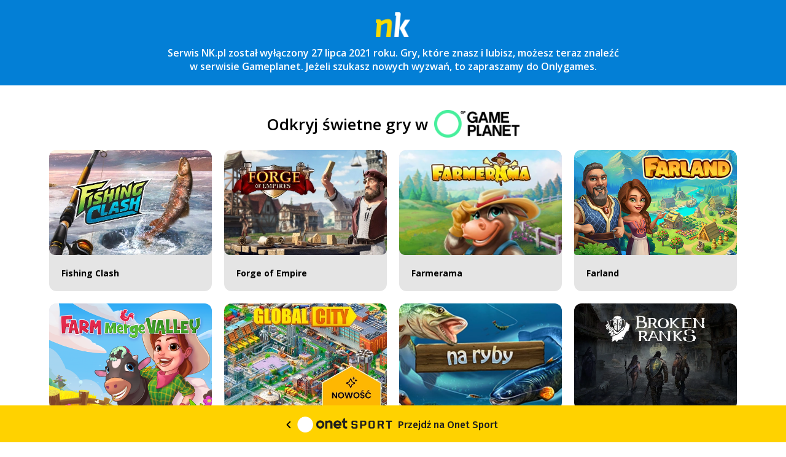

--- FILE ---
content_type: application/javascript
request_url: https://lib.onet.pl/s.csr/build/dlApi/dl.boot.min.js
body_size: 4643
content:
!function(e){var t={};function r(n){if(t[n])return t[n].exports;var o=t[n]={i:n,l:!1,exports:{}};return e[n].call(o.exports,o,o.exports,r),o.l=!0,o.exports}r.m=e,r.c=t,r.d=function(e,t,n){r.o(e,t)||Object.defineProperty(e,t,{enumerable:!0,get:n})},r.r=function(e){"undefined"!=typeof Symbol&&Symbol.toStringTag&&Object.defineProperty(e,Symbol.toStringTag,{value:"Module"}),Object.defineProperty(e,"__esModule",{value:!0})},r.t=function(e,t){if(1&t&&(e=r(e)),8&t)return e;if(4&t&&"object"==typeof e&&e&&e.__esModule)return e;var n=Object.create(null);if(r.r(n),Object.defineProperty(n,"default",{enumerable:!0,value:e}),2&t&&"string"!=typeof e)for(var o in e)r.d(n,o,function(t){return e[t]}.bind(null,o));return n},r.n=function(e){var t=e&&e.__esModule?function(){return e.default}:function(){return e};return r.d(t,"a",t),t},r.o=function(e,t){return Object.prototype.hasOwnProperty.call(e,t)},r.p="",r(r.s=13)}([function(e,t){function r(t){return e.exports=r="function"==typeof Symbol&&"symbol"==typeof Symbol.iterator?function(e){return typeof e}:function(e){return e&&"function"==typeof Symbol&&e.constructor===Symbol&&e!==Symbol.prototype?"symbol":typeof e},e.exports.__esModule=!0,e.exports.default=e.exports,r(t)}e.exports=r,e.exports.__esModule=!0,e.exports.default=e.exports},function(e,t){e.exports={initPianoAdbDetection:function(){if(!window.setNptTechAdblockerCookie){document.cookie="__adblocker=; expires=Thu, 01 Jan 1970 00:00:00 GMT; path=/",window.setNptTechAdblockerCookie=function(e){var t=new Date;t.setTime(t.getTime()+3e5),document.cookie="__adblocker="+(e?"true":"false")+"; expires="+t.toUTCString()+"; path=/"};var e=document.createElement("script");e.setAttribute("async",!0),e.setAttribute("src","//www.npttech.com/advertising.js"),e.setAttribute("onerror","setNptTechAdblockerCookie(true);"),document.getElementsByTagName("head")[0].appendChild(e)}},getPianoAdbDetectionStatus:function(e){if(!e.pianoAdblockDetection)return null;var t=document.cookie.split("; ").find((function(e){return e.startsWith("__adblocker=")}));return!!(!!t&&"true"===t.split("=")[1])}}},function(e,t,r){var n=r(3),o=r(4),i=r(7),c=function(){"use strict";function e(){n(this,e),this.entryTypes=["first-input","largest-contentful-paint","paint","layout-shift","event"],this.stats=[],this.preservedStats=[],this._observer=null,this.collectPerf=!0,this.config_seg_rand=parseInt("44"),this.processStats=this.processStats.bind(this)}return o(e,[{key:"init",value:function(){if(!i.check())try{this._observer=new window.PerformanceObserver(this.processStats),this._observer.observe({entryTypes:this.entryTypes})}catch(e){return}}},{key:"processStats",value:function(e){var t=this;e.getEntries().forEach((function(e){"paint"===e.entryType&&"first-contentful-paint"!==e.name||(t.stats.push(e),t.collectPerf&&t.preservedStats.push(e))}))}},{key:"hasObserver",value:function(){return null!==this._observer}},{key:"getStats",value:function(){var e=this.stats.slice();return this.stats=[],e}},{key:"getPreservedStats",value:function(){return this.preservedStats}},{key:"calculateCLS",value:function(e){var t=this.filterStats(e,"layout-shift").filter((function(e){return!e.hadRecentInput}));return 0===t.length?0:t.map((function(e){return e.value})).reduce((function(e,t){return e+t}))}},{key:"calculateFID",value:function(e){var t=this.filterStats(e,"first-input");return 0===t.length?null:t.map((function(e){return e.processingStart-e.startTime})).reduce(this.getMax)}},{key:"calculateFCP",value:function(e){var t=this.filterStats(e,"paint");return 0===t.length?null:t.map((function(e){return e.startTime})).reduce(this.getMax)}},{key:"calculateLCP",value:function(e){var t=this.filterStats(e,"largest-contentful-paint");return 0===t.length?null:t.map((function(e){return e.renderTime||e.loadTime})).reduce(this.getMax)}},{key:"calculateINP",value:function(e){var t=this.filterStats(e,"first-input");return 0===t.length?null:t.concat(this.getEventsStats(e)).filter((function(e){return e.interactionId>0})).map((function(e){return e.duration})).reduce(this.getMax)}},{key:"getEventsStats",value:function(e){var t=this.filterStats(e,"event");return 0===t.length?[]:(t.length<=10||(t.sort((function(e,t){return t.duration-e.duration})),t.splice(10)),t)}},{key:"getMax",value:function(e,t){return e>t?e:t}},{key:"filterStats",value:function(e,t){return e.filter((function(e){return e.entryType===t}))}},{key:"destroy",value:function(){var e=this.getStats();return this.hasObserver()&&(this._observer.disconnect(),this._observer=null),e}},{key:"destroyPreserved",value:function(){var e=this.getPreservedStats();return this.collectPerf=!1,this.preservedStats=[],e}}]),e}();e.exports=new c},function(e,t){e.exports=function(e,t){if(!(e instanceof t))throw new TypeError("Cannot call a class as a function")},e.exports.__esModule=!0,e.exports.default=e.exports},function(e,t,r){var n=r(5);function o(e,t){for(var r=0;r<t.length;r++){var o=t[r];o.enumerable=o.enumerable||!1,o.configurable=!0,"value"in o&&(o.writable=!0),Object.defineProperty(e,n(o.key),o)}}e.exports=function(e,t,r){return t&&o(e.prototype,t),r&&o(e,r),Object.defineProperty(e,"prototype",{writable:!1}),e},e.exports.__esModule=!0,e.exports.default=e.exports},function(e,t,r){var n=r(0).default,o=r(6);e.exports=function(e){var t=o(e,"string");return"symbol"==n(t)?t:t+""},e.exports.__esModule=!0,e.exports.default=e.exports},function(e,t,r){var n=r(0).default;e.exports=function(e,t){if("object"!=n(e)||!e)return e;var r=e[Symbol.toPrimitive];if(void 0!==r){var o=r.call(e,t||"default");if("object"!=n(o))return o;throw new TypeError("@@toPrimitive must return a primitive value.")}return("string"===t?String:Number)(e)},e.exports.__esModule=!0,e.exports.default=e.exports},function(e,t){e.exports={check:function(){try{return function(){try{return!!(window.fence&&window.fence instanceof window.Fence)}catch(e){return!1}}()||window.self!==window.top}catch(e){return!0}}}},function(e,t,r){(function(e){r(10);var t=r(11).prepareDisabledModules;!function(r){var n,o=+new Date,i=function(e,t){return Object.hasOwnProperty.call(t,e)},c=function(t){try{var r=(document.cookie||"").split(/;\s*/).reduce((function(e,t,r,n,o){return(r=t.split("=")).length>1?(n=r[0],o=r.slice(1).join("=")):(n="",o=r[0]),e[decodeURIComponent(n)]=decodeURIComponent(o),e}),{}),n=e.onetAds||e.dlApi||{},o="".concat(r.onet_ad_network||n.tid||1746213).replace(/^EA-/,"");navigator.sendBeacon("https://health.ems.onet.pl/".concat(o,"/metric/collector"),JSON.stringify({context:{ip:n.pgid,iv:n.iv,dv:n.dv,du:void 0!==n.du?unescape(n.du):window.location.href,dr:void 0!==n.dr?unescape(n.dr):void 0,site:n.site,area:n.area,iver:n.version,seg_ab:n.seg_ab},resources:[{metric:t}]}))}catch(e){}},a=function(){if(!n&&!i("processAsync",e.onetAds||e.dlApi||{})){n=!0;var t=Math.floor((+new Date-o)/1e4);c("fatal_error.".concat(0===t?"":t,"0_").concat(t+1,"0"))}};if(r.bfCache||window.addEventListener("unload",a),window.addEventListener("pagehide",a),!i("dlApiDefine",e)){var s={},u={},l={},d={},f={},p={artemis:1,aureus:1,clickmap:1,cmp:1,pixel:1},v={},h="[dlApi] ".concat("dlApiDefine"," "),y=!1;r.bootVersion="20260122_1143";try{r.disableModule=t({dlApi:r,modulesConfig:"{\"4178463\":{\"clickmap\":true,\"sites_config\":{\"RASP_FAKT\":{\"aureus\":false,\"clickmap\":false}}},\"6093132\":{\"artemis\":false,\"aureus\":false,\"clickmap\":false,\"cmp\":false},\"test_tid\":{\"clickmap\":false,\"sites_config\":{\"fakt\":{\"aureus\":false}}}}"}),Object.keys(r.disableModule||{}).forEach((function(e){s[e]=r.disableModule[e]}))}catch(e){}e.dlApiRequire=function(e){return i(e,u)?i(e,l)&&(y=!0):(y=!0,console.error(h+e,new Error("Cannot find module"))),u[e]},e.dlApiRequire.isError=function(e){return void 0===e?y:!i(e,u)||i(e,l)},e.dlApiRequire.error=e.dlApiRequire.isError;var b=function(e){var t=e.split("/");return t.length>1&&p[t[0]]&&i(t[0],u)&&i(t[0],l)},m=function(t,r){var n=[t];do{var o=n.shift();if(void 0!==o&&!i(o,u)){var c=v[o],a={exports:{init:function(){}}};if(void 0!==r)l[o]=!0,r=void 0;else{y=!1;try{c&&c.c&&c.c({module:a,exports:a.exports,_require:e.dlApiRequire,error:e.dlApiRequire.isError})}catch(e){console.error(h+o,e)}}c&&c.t||(u[o]=a.exports),delete v[o]}Object.keys(v).forEach((function(e){for(var t=v[e],r=0;r<t.d.length;++r)if(!i(t.d[r],u)&&!b(t.d[r]))return;n.indexOf(e)<0&&n.push(e)}))}while(n.length)},g=function(){var e=document.currentScript;return e&&!e.async&&!e.hasAttribute("async")&&!e.defer&&!e.hasAttribute("defer")&&"loading"===document.readyState};e.dlApiDefine=function(t,n,o){var a=!1;if(t!==""+t&&(t="_".concat(Math.random(),"_").concat(+new Date),a=!0),!i(t,u)){var l=[];Array.isArray(n)?n.forEach((function(e){e===e+""?l.push(e):console.error(h+t,new Error("Skipped non-string module dependency definition"))})):void 0!==n&&console.error(h+t,new Error("Module dependency definition should be an array of strings")),v[t]={d:l,c:o,t:a},l.forEach((function(t){if(!i(t,u))if(s[t])m(t,!0);else if(i(t,f)){if(!d[t]){d[t]=1;var n=document.createElement("script");if(n.src=f[t],(!r.injected||r.injectedSync)&&e.dlApiDefine.documentWriteWasSuccessful&&g())return void document.write(n.outerHTML);n.async=!0,n.onerror=function(e){c("define_src.load_error.".concat(t)),m(t,e)},document.head.appendChild(n)}}else(p[t]||b(t))&&(m(t,!0),c("define_src.unknown.".concat(t)))})),m()}},e.dlApiDefine.mergeSources=function(e){Object.keys(e).forEach((function(t){f[t]!==e[t]&&(f[t]=e[t])}))},e.dlApiExec=e.dlApiDefine.bind(null,null),g()&&document.write(["<script>dlApiDefine.documentWriteWasSuccessful=1<","/script>"].join(""))}try{var w={},_={};try{w=JSON.parse("{\"artemis\":\"https://sgqcvfjvr.onet.pl/simetra/artemis/0.12.0/artemis.min.js?8ce275430779031b2e69f98f9eaa7d83\",\"aureus\":\"https://sgqcvfjvr.onet.pl/build/dlApi/dl.aureus.min.js?4&077ac16f633bc13fc61ba37e0e5dadf0\",\"clickmap\":\"https://sgqcvfjvr.onet.pl/simetra/clickmap/5.8.0/clickmap.min.js?0ce6a001b3c21061ea046d101d319e0d\",\"cmp\":\"https://sgqcvfjvr.onet.pl/build/dlApi/dl.cmp.min.js?4&9a69bea20d218892afa5bb807ec7b3ea\",\"pixel\":\"https://lib.onet.pl/static/pixel/1.19.0/pixel-module.js?0acbb358d27d3b4b9d842ca68532c0f6\"}")}catch(e){}try{_=JSON.parse("{\"artemis\":\"https://sgqcvfjvr.onet.pl/simetra/artemis/0.12.0/artemis.min.js\",\"aureus\":\"https://sgqcvfjvr.onet.pl/build/dlApi/dl.aureus.min.js?4\",\"clickmap\":\"https://sgqcvfjvr.onet.pl/simetra/clickmap/5.8.0/clickmap.min.js\",\"cmp\":\"https://sgqcvfjvr.onet.pl/build/dlApi/dl.cmp.min.js?4\",\"pixel\":\"https://lib.onet.pl/static/pixel/1.19.0/pixel-module.js\"}")}catch(e){}e.dlApiDefine.mergeSources(w),Object.keys(_).forEach((function(e){i(e,w)?delete _[e]:(_[e]="".concat(_[e]).concat(_[e].indexOf("?")<0?"?":"&").concat(r.bootVersion),c("define_src.fallback.".concat(e)))})),e.dlApiDefine.mergeSources(_)}catch(e){}}(e.onetAds||e.dlApi||{})}).call(this,r(9))},function(e,t){var r;r=function(){return this}();try{r=r||new Function("return this")()}catch(e){"object"==typeof window&&(r=window)}e.exports=r},function(e,t){!function(e){var t=e.getElementsByTagName("script");"currentScript"in e||Object.defineProperty(e,"currentScript",{get:function(){try{throw new Error}catch(n){var e,r=(/.*at [^\(]*\((.*):.+:.+\)$/gi.exec(n.stack)||[!1])[1];for(e in t)if(t[e].src==r||"interactive"==t[e].readyState)return t[e];return null}}})}(document)},function(e,t,r){var n=r(12),o=function(e){var t={};return Object.keys(e).forEach((function(r){var n=e[r];!1!==n&&"false"!==n?!0!==n&&"true"!==n||(t[r]=!1):t[r]=!0})),t};e.exports={prepareDisabledModules:function(e){var t=e.dlApi,r=e.modulesConfig;try{r=JSON.parse(r)}catch(e){r={}}var i=r[function(e){var t=e&&e.tid;return t?(t+"").replace("EA-",""):void 0}(t)]||{},c=o(i),a=function(e,t){var r=function(e){var t=e.target||e.dv||e.DV||"";return e.site||t.split("/",1)[0]}(t),n=(e.sites_config||{})[r];return n?o(n):{}}(i,t),s=n({},c,a,t.disableModule||{});return"0"!==t.clickmap&&0!==t.clickmap||(s.clickmap=!0),s}}},function(e,t){function r(){return e.exports=r=Object.assign?Object.assign.bind():function(e){for(var t=1;t<arguments.length;t++){var r=arguments[t];for(var n in r)({}).hasOwnProperty.call(r,n)&&(e[n]=r[n])}return e},e.exports.__esModule=!0,e.exports.default=e.exports,r.apply(null,arguments)}e.exports=r,e.exports.__esModule=!0,e.exports.default=e.exports},function(e,t,r){"use strict";r.r(t);var n=r(1),o=r(2),i=r.n(o);!function(e){if(void 0!==e)if(void 0===e.AL){e.disableModule=e.disableModule||{};try{var t=JSON.parse("[]");(null==t?void 0:t.some((function(e){return window.top.location.hostname.endsWith(e)})))&&(e.disableModule.pixel=!0)}catch(e){}var o=(e.tid||"").replace("EA-","")||1746213,c={};try{c=JSON.parse("{\"pianoAdblockDetection\":true}")}catch(e){}c.pianoAdblockDetection&&1746213===o&&(Object(n.initPianoAdbDetection)(),e.pianoAdblockDetection=!0),r(8),e.AL=1,e.coreVitals=i.a,e.coreVitals.init(),e.adbCsrSubdomain="k266d5zsl",e.cmd=e.cmd||[],e.fncs=["addSlot","show","on","$remove","addKeyword","addCss","addCallback"];for(var a=function(t){e[e.fncs[t]]=function(){var r=arguments;e.cmd.push((function(e){e[e.fncs[t]].apply(e,r)}))}},s=0;s<e.fncs.length;s++)a(s);var u,l=document.getElementById("adsinit");l&&(u=l.getAttribute("data-original"));var d=document.createElement("script");d.async=!0,function(e){var t,r=[],n=function(e){var n;if(!t)for(t=[e,Date.now()-o];n=r.shift();)n.apply(null,t)},o=Date.now();e.isError=function(e){t?e.apply(null,t):r.push(e)},e.onload=function(){n(!1)},e.onerror=function(){n(!0)}}(e),d.onload=e.onload,d.onerror=e.onerror,d.src=u||"https://sgqcvfjvr.onet.pl/YnVpbGQvezlza2x0NjM2fWRsQXBpL2RsLmxpYntOTWFzXzYzNn0ubWluLmpz",document.getElementsByTagName("head")[0].appendChild(d),dlApiDefine("dl.boot",["aureus","clickmap","cmp","artemis","pixel"])}else console.error("dl.boot.min.js is already loaded!");else console.error("dlApi is undefined, Aborted!")}(window.dlApi||window.onetAds)}]);